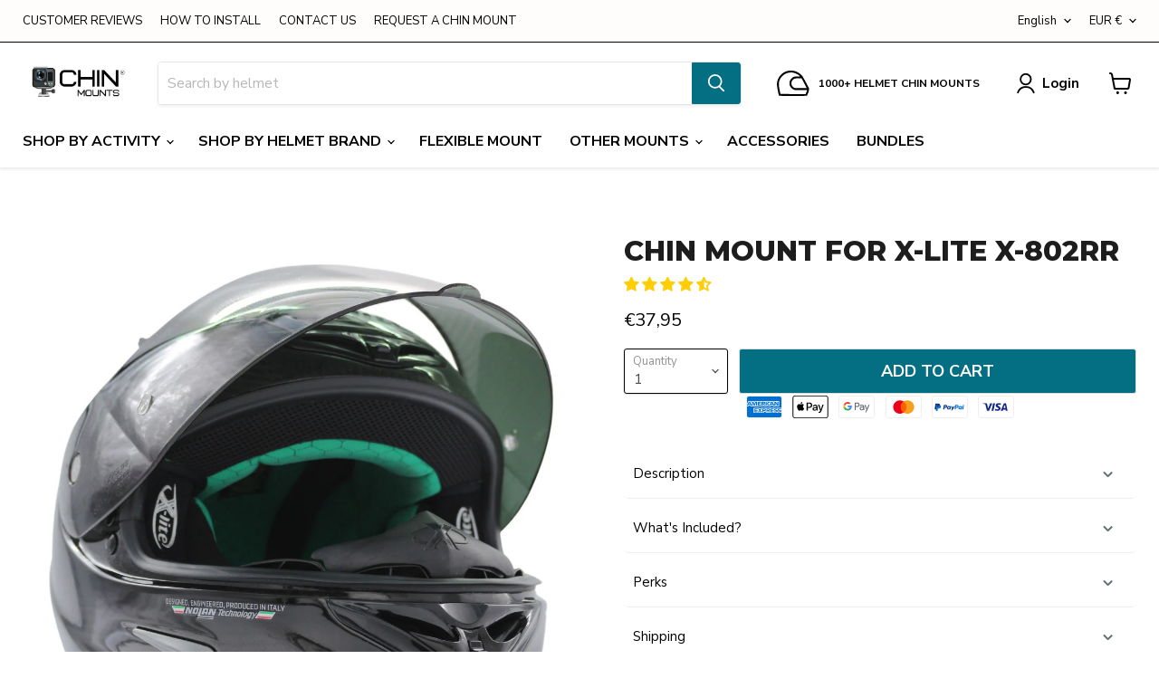

--- FILE ---
content_type: text/javascript; charset=utf-8
request_url: https://chinmounts.com/en-nl/cart.js
body_size: -125
content:
{"token":"hWN7KzPZZIYysoyiSvIbcNMo?key=d2a49d0900977bd09def1cae7034a910","note":"","attributes":{},"original_total_price":0,"total_price":0,"total_discount":0,"total_weight":0.0,"item_count":0,"items":[],"requires_shipping":false,"currency":"EUR","items_subtotal_price":0,"cart_level_discount_applications":[],"discount_codes":[]}

--- FILE ---
content_type: text/javascript; charset=utf-8
request_url: https://chinmounts.com/en-nl/cart/update.js
body_size: 295
content:
{"token":"hWN7KzPZZIYysoyiSvIbcNMo?key=d2a49d0900977bd09def1cae7034a910","note":null,"attributes":{},"original_total_price":0,"total_price":0,"total_discount":0,"total_weight":0.0,"item_count":0,"items":[],"requires_shipping":false,"currency":"EUR","items_subtotal_price":0,"cart_level_discount_applications":[],"discount_codes":[],"items_changelog":{"added":[]}}

--- FILE ---
content_type: application/javascript; charset=utf-8
request_url: https://live.visually-io.com/v/visually-a.esm.js
body_size: 12958
content:
function t(t,n){(null==n||n>t.length)&&(n=t.length);for(var e=0,r=Array(n);e<n;e++)r[e]=t[e];return r}function n(n,e){var r="undefined"!=typeof Symbol&&n[Symbol.iterator]||n["@@iterator"];if(r)return(r=r.call(n)).next.bind(r);if(Array.isArray(n)||(r=function(n,e){if(n){if("string"==typeof n)return t(n,e);var r={}.toString.call(n).slice(8,-1);return"Object"===r&&n.constructor&&(r=n.constructor.name),"Map"===r||"Set"===r?Array.from(n):"Arguments"===r||/^(?:Ui|I)nt(?:8|16|32)(?:Clamped)?Array$/.test(r)?t(n,e):void 0}}(n))||e&&n&&"number"==typeof n.length){r&&(n=r);var i=0;return function(){return i>=n.length?{done:!0}:{done:!1,value:n[i++]}}}throw new TypeError("Invalid attempt to iterate non-iterable instance.\nIn order to be iterable, non-array objects must have a [Symbol.iterator]() method.")}function e(){return e=Object.assign?Object.assign.bind():function(t){for(var n=1;n<arguments.length;n++){var e=arguments[n];for(var r in e)({}).hasOwnProperty.call(e,r)&&(t[r]=e[r])}return t},e.apply(null,arguments)}var r,i,o;!function(t){t.JSCondition="jsCondition",t.JSFunction="jsFunction",t.JSEvent="jsEvent",t.Selector="selector",t.ElementEvent="elementEvent",t.PageLoad="pageLoad",t.Timeout="timeout",t.Inactivity="inactivity",t.ExitIntent="exitIntent",t.Conjunction="conjunction"}(r||(r={})),function(t){t[t.PAUSED=4]="PAUSED"}(i||(i={})),function(t){t[t.LOCAL=0]="LOCAL",t[t.STAGE=1]="STAGE",t[t.PROD=2]="PROD",t[t.TEST=3]="TEST"}(o||(o={}));var a="lmi_preview",c=!1;function u(){return!0===w(function(){return window.vslyDeferResources})}function s(t,n){void 0===n&&(n=20);var e=0;return function(){var r=arguments;clearTimeout(e),e=setTimeout(function(){return t.apply(void 0,[].slice.call(r))},n)}}window.addEventListener("load",function(){setTimeout(function(){c=!0},2e3)});var l="vsly-hide-theme-preview",f=function(){return new Date(1e3*Math.floor(Date.now()/1e3))};function d(t,n,e,r){return void 0===n&&(n=500),void 0===e&&(e=4),new Promise(function(i,o){t()?i(0):0!==e?setTimeout(function(){r&&r()&&o("condition rejected "+w(function(){return t.toString()})),d(t,n,e-1).then(i).catch(o)},n):o("condition rejected "+w(function(){return t.toString()}))})}function m(t){return!Array.isArray(t)||0===t.length}function v(t){return w(function(){return t.toString()},"")}function w(t,n){void 0===n&&(n=void 0);try{return t()}catch(t){return n}}function h(t,n,e){void 0===n&&(n=5),void 0===e&&(e=500),n>=0&&!w(t)&&setTimeout(function(){w(t)||h(t,n-1)},e)}function p(){window.loomi_ctx=window.loomi_ctx||{}}function g(t){window.loomi_ctx.tagIds=window.loomi_ctx.tagIds||new Set;var n=w(function(){return window.loomi.conf&&window.loomi.conf.googleTags||[]},[]);m(n)?t.forEach(function(t){return window.loomi_ctx.tagIds.add(t)}):window.loomi_ctx.tagIds=new Set(n),window.loomi_ctx.gtags=window.loomi_ctx.gtags||[]}function y(t){return t.replace(/[^a-z_A-Z0-9]/gi,"_")}var _,S=function(){return w(function(){return window.Shopify.customerPrivacy.analyticsProcessingAllowed})||w(function(){return window.Shopify.customerPrivacy.userCanBeTracked})||w(function(){return window.visually.analyticsProcessingAllowed})},E={DEBUG:{name:"DEBUG",severity:10},INFO:{name:"INFO",severity:100},WARN:{name:"WARN",severity:1e3},ERROR:{name:"ERROR",severity:1e4},NONE:{name:"NONE",severity:1e4}};function x(){return _||(t=w(function(){return window.location.search.includes("lmi_debug")})?E.WARN:E.NONE,n={minLogLevel:t},Object.values(E).forEach(function(e){var r=e.name,i=e.severity;n[r.toLowerCase()]=function(){var n=[].slice.call(arguments);if(i>=t.severity&&n.length>0&&"NONE"!=t.name){var e,o=n[0],a=n.splice(1),c="[VSLY-"+r+"] "+o;if("DEBUG"===r||"INFO"===r)(e=console).log.apply(e,[c].concat(a));else if("WARN"===r){var u;(u=console).warn.apply(u,[c].concat(a))}else{var s;(s=console).error.apply(s,[c].concat(a))}}}}),_=n);var t,n}function k(){try{return!!w(function(){return w(function(){return new URL(window.location.href).searchParams.get(a)})||sessionStorage.getItem(a)})}catch(t){return x().error("failed getting lmi_preview for preview"),!1}}var I="lmi_type",T="lmi_from",N="lmi_class";function A(t,n){return t.includes(n,t.length-n.length)}function P(t,n,e,r){void 0===e&&(e=2e3),void 0===r&&(r=5);var i=0,o=0,a=!1;return function(){var c,u,s,l=Date.now();l-i<e?(o+=1)>=r&&!a&&(a=!0,void 0===c&&(c="counter"),void 0===u&&(u="sdk"),void 0===s&&(s="inc"),fetch("https://logs.loomi-prod.xyz/af3a0f80-908b-4602-9c31-535a453d2b3a/collect/"+c+"/"+u+"/"+n+"/"+s,{method:"POST",body:JSON.stringify({alias:window.loomi_ctx.storeAlias}),headers:{"Content-Type":"application/json; charset=UTF-8"}})):o=0,i=l,!a&&t().apply(void 0,[].slice.call(arguments))}}var C="lmi_utm_data",b={utm_source:"source",utm_medium:"medium",utm_campaign:"campaign",utm_term:"term",utm_content:"content"},O=function(t,n){void 0===n&&(n=3);for(var e=t,r=0;r<n;r++)try{var i=decodeURIComponent(e);if(i===e)break;e=i}catch(t){break}return e},j=function(t){void 0===t&&(t=window.location.search);var n={utm:{},lmi_params:{}};return w(function(){return new URLSearchParams(t)}).forEach(function(t,e){if(t){var r=b[e],i=O(t);r?n.utm[r]=i:function(t){return w(function(){return[N,T,I].includes(t)})}(e)&&(n.lmi_params[e]=i)}}),n};function L(){var t,n,e,r,i=(t=function(t){if(function(t){return!t||"{}"===JSON.stringify(t)}(t))return null;var n={};return t.campaign&&(n.campaign=t.campaign),t.medium&&(n.medium=t.medium),t.source&&(n.source=t.source),t.term&&(n.term=t.term),t.content&&(n.content=t.content),n}(w(function(){return j().utm})),n=[],null!=(e=localStorage.getItem(C))&&(n=[].concat(JSON.parse(e)).slice(0,20)),t&&(t.ts=f(),n=[t].concat(n)),r=n,localStorage.setItem(C,JSON.stringify(r)),r);return w(function(){return i.filter(function(t){return t.campaign}).reduce(function(t,n){return n.ts>t.ts?n:t},i[0]).campaign})||""}var D="vslyCT",R="vslySUBS",V="vslySID",U="vslyUID",M="loomi-cart-history",J="vsly_session";function q(t){return O((t||"").replace("+"," "))}function G(){var t=function(t,n){void 0===n&&(n=8397271938200529);for(var e,r=3735928559^n,i=1103547991^n,o=0;o<t.length;o++)e=t.charCodeAt(o),r=Math.imul(r^e,2654435761),i=Math.imul(i^e,1597334677);return r=Math.imul(r^r>>>16,2246822507)^Math.imul(i^i>>>13,3266489909),""+(4294967296*(2097151&(i=Math.imul(i^i>>>16,2246822507)^Math.imul(r^r>>>13,3266489909)))+(r>>>0))}(window.loomi_ctx.storeAlias+window.loomi_ctx.userId+f()+L()+K()),n=z();W(n)&&(t=n.payload.sid||t);var e={id:t,utm_campaign:L(),last_interaction:new Date,landing_page:w(function(){return location.href},""),start_at:new Date};return B(e),e}function B(t){var n=JSON.stringify(t);localStorage.setItem(J,n),window.loomi_ctx.session=t}function F(){window.loomi_ctx=window.loomi_ctx||{};var t=window.loomi_ctx.session||w(function(){var t=JSON.parse(localStorage.getItem(J));return t.last_interaction=new Date(t.last_interaction),t.start_at=new Date(t.start_at),t})||G();return function(t){var n=new Date,e=t.last_interaction;return(n.valueOf()-e.valueOf())/6e4>30||q(L())!==q(t.utm_campaign)||t.last_interaction.getDate()!==n.getDate()}(t)&&(t=G()),window.loomi_ctx.session=t,t}function H(){var t=F();t.last_interaction=new Date,B(t)}var Y,z=function(t){return w(function(){return JSON.parse(decodeURIComponent(escape(atob(w(function(){return new URLSearchParams(t||window.location.search)}).get("vsly-redirected-event")))))})},W=function(t){if(!t)return!1;var n=w(function(){return t.ts});return!n||(new Date).valueOf()-n<36e5},K=function(){return Math.random().toString(36).substring(2,15)+Math.random().toString(36).substring(2,15)};function X(t,e){if(!t&&!e)return!0;if(!t&&e)return!1;if(t&&!e)return!1;var r=Object.keys(t).sort(function(t,n){return t.localeCompare(n)}),i=Object.keys(e).sort(function(t,n){return t.localeCompare(n)});if(r.length!==i.length)return!1;for(var o,a=n(r);!(o=a()).done;){var c=o.value,u=t[c],s=e[c],l=$(u)&&$(s);if(l&&!X(u,s)||!l&&u!==s)return!1}return!0}function $(t){return null!=t&&"object"==typeof t}function Q(t){return w(function(){return window.visually.flags[t]},!1)}!function(t){t.SIGNUP="SIGNUP",t.ADD_TO_CART="ADD_TO_CART",t.CHANGE_QTY="CHANGE_QTY",t.REMOVE_FROM_CART="REMOVE_FROM_CART",t.PAGE_LOAD="PAGE_LOAD",t.CLICK="CLICK",t.LOGIN="LOGIN",t.LOGOUT="LOGOUT",t.TIME_SPENT="TIME_SPENT",t.USE_CASE="USE_CASE"}(Y||(Y={}));var Z=new Map,tt=function(){return edgetag("getUserId")};function nt(t){var n=t.trim();return/^[a-zA-Z0-9_\- .:|/]+$/.test(n)||(n=n.replace(/[^a-zA-Z0-9_\- .:|/]/g,"")),n.slice(0,250)}var et,rt,it=[{name:"amplitude",track:function(t,n){d(function(){return!!w(function(){return window.amplitude.track})},100,100).then(function(){window.amplitude.track("Visually",{vslyExpId:t.use_case,vslyExpVarId:t.use_case_variant,vslyExpName:n.gaName,vslyExpVarName:n.gaVariant,vslyVersion:t.version})})}},{name:"clarity",track:function(t,n){d(function(){return!!window.clarity},100,100).then(function(){window.clarity("event","Visually_"+n.gaName+"_"+n.gaVariant+"_"+t.version)})}},{name:"contentsquare",track:function(t,n){window._uxa=window._uxa||[],window._uxa.push(["trackDynamicVariable",{key:nt(n.gaName),value:nt(n.gaVariant)+"("+t.version+")"}])}},{name:"fullstory",track:function(t,n){d(function(){return!!window.FS},100,100).then(function(){window.FS("trackEvent",{name:"Visually",properties:{vslyExpId:t.use_case,vslyExpVarId:t.use_case_variant,vslyExpName:n.gaName,vslyExpVarName:n.gaVariant,vslyVersion:t.version}})})}},{name:"heatmap",track:function(t,n){w(function(){window.dataLayer=window.dataLayer||[],window.dataLayer.push({_heatmap_split_test:{platform:"visually",experimentId:t.use_case,experimentName:n.gaName,variantId:t.use_case_variant,variantName:n.gaVariant}})})}},{name:"hotjar",track:function(t,n){d(function(){return!!window.hj},100,100).then(function(){window.hj("event",nt("vsly_"+n.gaName+"_"+n.gaVariant+"_"+t.version))})}},{name:"segment",track:function(t,n){d(function(){return!!w(function(){return window.analytics.track})},100,100).then(function(){window.analytics.track("Visually",{vslyExpId:t.use_case,vslyExpVarId:t.use_case_variant,vslyExpName:n.gaName,vslyExpVarName:n.gaVariant,vslyVersion:t.version})})}},{name:"shopify",track:function(t,n){d(function(){return!!w(function(){return window.Shopify.analytics.publish})},100,100).then(function(){window.Shopify.analytics.publish("Visually-Experience",{vslyExpId:t.use_case,vslyExpVarId:t.use_case_variant,vslyExpName:n.gaName,vslyExpVarName:n.gaVariant,vslyVersion:t.version})})}},{name:"triplewhale",track:function(t,n){d(function(){return!!w(function(){return window.TriplePixel})},100,100).then(function(){window.TriplePixel("custom","vslyExperience",{vslyExpId:t.use_case,vslyExpVarId:t.use_case_variant,vslyExpName:n.gaName,vslyExpVarName:n.gaVariant,vslyVersion:t.version})})}}],ot=[],at=function(t,n){if(void 0===n&&(n=0),0!==ot.length){var e=ot;ot=[];var r=dt(e),i=ft(e);t({bulk:i,shared:r},!0).catch(function(){var r=e.concat(ot);r.length<100&&(ot=r,n<2&&setTimeout(function(){return at(t,n+1)},500*Math.pow(2,n)))})}},ct=s(at,100),ut=!1;function st(){ut||(ut=!0,function(t,n){void 0===t&&(t=function(){return window}),void 0===n&&(n=!1);try{var e=function(){return Promise.resolve()},r=n&&u()?Promise.resolve(d(function(){return c},1e3,10)).then(function(){}):Promise.resolve(d(function(){return void 0!==w(function(){return t().addEventListener})},10,1e3)).then(function(){});return Promise.resolve(r&&r.then?r.then(e):e())}catch(t){return Promise.reject(t)}}().then(function(){window.addEventListener("visibilitychange",function(){"hidden"===document.visibilityState&&rt&&ot.length>0&&at(rt)})}))}var lt,ft=function(t){return t.map(function(t){var n=JSON.parse(JSON.stringify(t));return delete n.user,delete n.event_id,delete n.user_agent,delete n.utc_time,delete n.local_tz_offset,delete n.doc_host,delete n.ids_ga,delete n.alias,delete n.userCanBeTracked,delete n.userDataCanBeSold,delete n.edgetag,delete n.api_key,delete n.src,n})},dt=function(t){var n=w(function(){return String(t[0].user.anonymous_id)},""),e=w(function(){return String(t[0].user_agent)},""),r=w(function(){return String(t[0].event_id)},""),i=w(function(){return String(t[0].utc_time)},""),o=w(function(){return Number(t[0].local_tz_offset)||0}),a=w(function(){return String(t[0].doc_host)},""),c=w(function(){return String(t[0].ids_ga)},""),u=w(function(){return String(t[0].alias)},""),s=w(function(){return Boolean(t[0].userCanBeTracked)},!0),l=w(function(){return Boolean(t[0].userDataCanBeSold)},!0),f=w(function(){return String(t[0].edgetag)},""),d=w(function(){return String(t[0].api_key)},""),m=w(function(){return String(t[0].src)},"");return Object.entries({anonymous_id:n,event_id:r,user_agent:e,utc_time:i,local_tz_offset:o,doc_host:a,ids_ga:c,alias:u,userCanBeTracked:s,userDataCanBeSold:l,edgetag:f,api_key:d,src:m}).reduce(function(t,n){var e=n[1];if(e){if("undefined"===e)return t;t[n[0]]=e}return t},{})},mt=/*#__PURE__*/function(){function t(){this.trackingHost="",this.apiKey="",this.runningUseCases=new Set,this.getAnalyticsCtx=function(){return{}}}var n=t.prototype;return n.makeEvent=function(t,n,r){var i,o=this.getCtx(),a=(i="vsly_edgetag",h(function(){return tt()&&localStorage.setItem(i,tt()),!0}),w(tt)||localStorage.getItem(i));a&&(o.edgetag=a);var c=e({api_key:this.apiKey,src:n,event_type:t},r);return o=function(t,n){try{Object.keys(t).forEach(function(t){if(w(function(){return t.includes("_")})&&t.toUpperCase()===t){var e=w(function(){return t.split("_").map(function(t){return t.toLowerCase()})},[""]);switch(e.length){case 1:w(function(){return n[e[0]]})&&delete n[e[0]];break;case 2:w(function(){return n[e[0]][e[1]]})&&delete n[e[0]][e[1]];break;case 3:w(function(){return n[e[0]][e[1]][e[2]]})&&delete n[e[0]][e[1]][e[2]];break;case 4:w(function(){return n[e[0]][e[1]][e[2]][e[3]]})&&delete n[e[0]][e[1]][e[2]][e[3]]}}})}catch(e){x().error("vsly 666:"+v(n)+":"+v(t))}return n}(r,o),e({},o,c)},n.sendJson=function(t,n){void 0===n&&(n=!1);var e=this.trackingHost+"/api/s?token="+this.apiKey;n&&(e+="&bulk=1");try{var r=JSON.stringify(t),i=function(){return fetch(e,{method:"POST",body:r,headers:{"Content-Type":"text/plain"}})};if(r.length>65536)return i();if(!navigator.sendBeacon(e,new Blob([r],{type:"text/plain"})))return i()}catch(t){return Promise.reject(t)}return Promise.resolve()},n.getCtx=function(){var t,n,r=this,i=w(function(){return window.loomi_ctx.audiences}),o=new Date;return e({event_id:"",user:{anonymous_id:window.loomi_ctx.userId},user_agent:navigator.userAgent,utc_time:(t=o.toISOString(),n=t.split(".")[1],n?n.length>=7?t:t.slice(0,-1)+"0".repeat(7-n.length)+"Z":t),local_tz_offset:o.getTimezoneOffset(),url:window.location.href,doc_path:document.location.pathname,doc_host:document.location.hostname,doc_search:window.location.search,ids_ga:w(function(){return document.cookie.split(";").map(function(t){return t.split("=")}).find(function(t){return"_ga"==t[0].trim()})[1]},""),alias:window.loomi_ctx.storeAlias},i?{audiences:i.join("|")}:{},{sid:w(function(){return window.loomi_ctx.session.id}),sid_start:w(function(){return window.loomi_ctx.session.start_at.toISOString()})},w(function(){return r.getAnalyticsCtx()},{}),j())},n.track=function(t,n,e){try{var r=this;return Promise.resolve(d(function(){return!!w(function(){return!!window.loomi_ctx.storeAlias&&window.loomi_ctx.session.id})},200)).then(function(){return Promise.resolve(r.skipTracking()).then(function(i){if(i)return Promise.resolve();t===Y.USE_CASE&&(function(t){Q("kill-ga")||t.isAudience||(Q("ga-use-store-data-layer")?function(t){try{var n=y(t.gaName),e=y(t.gaVariant),r="DL-"+n+"-"+e;return Z.has(r)||(Z.set(r,!0),d(function(){return!!window.dataLayer},100,10).then(function(){window.dataLayer.push({event:"VISUALLY",EXPERIENCE:n,VARIANT:e,non_interaction:!0})})),Promise.resolve()}catch(t){return Promise.reject(t)}}(t).catch():function(t){try{return p(),g(function(){for(var t=document.getElementsByTagName("script"),n=[],e=0;e<t.length;e++)try{var r=t[e];r.src.includes("www.googletagmanager.com/gtag/js")&&n.push(new URL(r.src).searchParams.get("id"))}catch(t){}return n}()),window.loomi_ctx.gtags=[].concat(window.loomi_ctx.gtags,[function(n){var e=y(t.gaName),r=y(t.gaVariant),i=""+n+e+r;if(!Z.get(i)){var o=w(function(){return window.gtag});!o&&window.dataLayer&&(o=function(){window.dataLayer.push(arguments)}),Z.set(i,!0),new Promise(function(t){Q("ga4_page_load")?d(function(){try{return window.dataLayer.find(function(t){return"event"===t[0]&&"page_view"===t[1]})}catch(t){return!1}},500,1e3).then(function(){return t(2)}):t(1)}).then(function(t,n,e,r){return function(){w(function(){t("event","VISUALLY",{EXPERIENCE:n,VARIANT:e,non_interaction:!0,send_to:r})})}}(o,e,r,n))}}]),w(function(){return"ANDIE_SWIM_1"===window.loomi_ctx.storeAlias})&&window.loomi_ctx.tagIds.add("G-D5DRR8JQ64"),window.loomi_ctx.tagIds.forEach(function(t){window.loomi_ctx.gtags.forEach(function(n){return n(t)})}),Promise.resolve()}catch(t){return Promise.reject(t)}}(t).catch())}(e),function(t,n){try{if(Q("kill-int-track")||n.isAudience)return;et||(et=it.filter(function(t){return!!w(function(){return window.visually.enabledIntegrations.find(function(n){return n===t.name})})})),et.forEach(function(e){e.track(t,n)})}catch(t){}}(n,e));var o=function(){return r.sendJson(r.makeEvent(t,"jitsu",n||{}))};return w(H),e&&e.isRedirect?(n.clickId="redirect",o()):e&&e.immediate?o():Q("micro-batching")?void function(t,n){try{return rt=n,t&&ot.push(t),ct(n),Promise.resolve()}catch(t){return Promise.reject(t)}}(r.makeEvent(t,"jitsu",n||{}),r.sendJson.bind(r)):o()})})}catch(t){return Promise.reject(t)}},n.skipTracking=function(){try{var t,n=function(n){if(t)return n;var i=w(function(){return window.location.hostname},"");if("FOO"!==r&&("test"===e.apiKey||k()||"localhost"===i||"127.0.0.1"===i||i.endsWith("netlify.app")||""!=location.port))return!0;if("UNDEROUTFIT"===r){var o=w(function(){return window.location.pathname.endsWith("the-comfort-shaping-bra-rp")}),a=w(function(){return"rp"===new URL(window.location.href).searchParams.get("utm_source")});return o||a}return!1},e=this,r=window.loomi_ctx.storeAlias,i=function(){if(Q("do-not-track")||Q("block-do-not-track"))return Promise.resolve(d(function(){return!!w(S)})).then(function(){var n=!S()();return t=1,n})}();return Promise.resolve(i&&i.then?i.then(n):n(i))}catch(t){return Promise.reject(t)}},n.init=function(t){st(),this.getAnalyticsCtx=t.analyticsContext,t.key&&(this.apiKey=t.key,this.trackingHost=function(t){for(;A(t,"/");)t=t.substr(0,t.length-1);return 0===t.indexOf("https://")||0===t.indexOf("http://")?t:"//"+t}(t.tracking_host||""))},n.register=function(t,n,e,r){this.runningUseCases.add({name:t,variant:n,gaName:r,gaVariant:e})},n.getRunningUseCases=function(){return JSON.stringify(Array.from(this.runningUseCases))},n.setAnalyticsContext=function(t){this.getAnalyticsCtx=t},t}();function vt(t){var n={trackingHost:"https://live.visually-io.com"};return t===o.TEST&&(n.trackingHost="http://localhost:8088"),t===o.STAGE&&(n.trackingHost="https://sdk.loomi-stg.xyz"),n}!function(t){t.CART_CHANGE="CART_CHANGE",t.LOYALTY_CHANGE="LOYALTY_CHANGE"}(lt||(lt={}));var wt=s(function(t,n){var e=function(t,n){var e=new Event("targeting-changed");return e.key=t,e.value=n,e}(t,n);document.dispatchEvent(e),console.debug("Targeting has changed:",e)},80);function ht(t,n){wt(t,n)}function pt(){var t;(window.location.search.includes("lmi_debug")||w(function(){return window.vsly_fbs}))&&(t=console).error.apply(t,["loomi-editor"].concat([].slice.call(arguments)))}var gt=function(){return window.loomi_ctx.session.id},yt=function(){return w(function(){return window.loomi.conf.experiments.filter(function(t){return w(function(){return t.elementTracking.length>0})}).flatMap(function(t){return t.elementTracking.map(function(n){return e({},n,{steps:n.steps||[],useCase:t.name,variant:t.variant,version:t.version,clientTargetingFormula:t.clientTargetingFormula})})})})||[]},_t=function(t){return{event:t,selectors:t.steps.flatMap(function(t){return t.selectors})}},St=function(t){return t.ordinal+"-"+t.version+"-"+t.useCase+"-"+t.variant},Et=function(){var t=gt();t&&w(function(){return localStorage.setItem("vsly-last-atc-sid",t)})};function xt(){return d(function(){return w(function(){return!!window.loomi.jitsu})},100,100)}function kt(){if(w(function(){return void 0===window.loomi_ctx.cart})){var t=localStorage.getItem(At);if(t)try{window.loomi_ctx=e({},window.loomi_ctx||{},{cart:JSON.parse(t)})}catch(n){x().error("failed parsing cart",t)}}return w(function(){return window.loomi_ctx.cart})}var It=function(t,n,e,r,i,o){if(Lt(t)){var a=w(function(){return n.toUpperCase()});"POST"===a?Gt(e)?(xt().then(function(){return window.loomi.jitsu.track(Y.ADD_TO_CART,Ut(r))}),Ot(i,e,!e.includes("update")),Et()):function(t){return t.match(/^\/cart\/change.*/)||t.match(/^\/cart\/update.*/)&&!t.includes("vsly=t")||t.match(/cart\/(change|update)\.(js|json)$/)}(e)&&(function(t){var n=function(n){return xt().then(function(){return window.loomi.jitsu.track(n,t)})};if(!w(function(){return!t.qty})&&!w(function(){return!t.variantId})){var e=w(function(){return kt().items.find(function(n){return n.id==t.variantId||n.variant_id==t.variantId}).quantity});if(e){var r=parseInt(t.qty);0!==r&&r!==e&&r>e&&(n(Y.ADD_TO_CART),Et())}else n(Y.CHANGE_QTY)}}(Ut(r)),Ot(i,e)):"GET"!==a&&a||function(t){return t.match(/^\/cart\.json.*|^\/cart\.js.*|^\/cart.*/)||t.match(/cart\.(js|json)$/)}(e)&&i&&Dt(i)&&bt(i)}},Tt=s(function(){return document.body.dispatchEvent(new CustomEvent("pdpresp"))},500),Nt=function(t,n,e){var r="/products/",i=["/collections/",r];Lt(t)&&(e||"").includes(r)&&w(function(){return!!i.find(function(t){return window.location.pathname.includes(t)})})&&!Q("kill-pdp-intercept")&&Tt()},At="loomi-cart",Pt=function(t){(function(t,n){var e=w(function(){var t=n.attributes,e=w(function(){return window.loomi_ctx.userId}),r=w(function(){return window.loomi_ctx.session.id},"");return!(!e||!r||t[D]&&t[U]===e&&t[V]===r)},!1);try{return void 0!==n&&(!X(t,n)||e)}catch(t){return!0}})(kt(),t)&&(!0===w(function(){return window.visually.flags["sdk-enable-cart-enrichment"]},!1)?function(t){try{var n=function(){return Promise.resolve(t)};if(w(function(){return t.items.length<=0}))return Promise.resolve(t);var e=function(n,e){try{var r=(i=w(function(){return Array.from(t.items.map(function(t){return t.handle}))},[]).map(function(t){return{name:t,oneOf:{productInfo:{handle:t,includeCollections:!0,includeTags:!0}}}}),Promise.resolve(window.loomi_api.allocatorQuery({queries:i})).then(function(n){t.items=t.items.map(function(t){return t.tags=w(function(){return n.results[t.handle].tags},[]),t.collections=w(function(){return n.results[t.handle].collections},[]),t})}))}catch(t){return e(t)}var i;return r&&r.then?r.then(void 0,e):r}(0,function(n){pt("failed to enrich cart with error",n,t)});return Promise.resolve(e&&e.then?e.then(n):n())}catch(t){return Promise.reject(t)}}(t).then(function(t){jt(t),ht(lt.CART_CHANGE,w(function(){return window.loomi_ctx.cart}))}):(jt(t),ht(lt.CART_CHANGE,w(function(){return window.loomi_ctx.cart}))))},Ct=s(Pt,400),bt=function(t){!0===w(function(){return window.visually.flags["sdk-enable-cart-change-debounce"]},!1)?Ct(t):Pt(t)};function Ot(t,n,e){void 0===e&&(e=!0);var r=!Q("disable-update-cart-refresh")||e;Dt(t)&&r&&bt(t),w(function(){return!n.includes("vsly=t")})&&qt()}function jt(t){(function(t){try{var n=function(t){return w(function(){return t.items.map(function(t){var n=t.quantity;return{price:t.price,variant_id:""+t.variant_id,product_id:""+t.product_id,sid:w(gt),quantity:n,timestamp:Ft()}})},[])}(t);r=function(t){var n=kt(),r=JSON.parse(localStorage.getItem(M)||"[]"),i=w(function(){return r.map(function(t){return""+t.variant_id})});return w(function(){return t.forEach(function(t){var o=i.indexOf(""+t.variant_id);o<0?r=[t].concat(r):function(t,n){return w(function(){return t.items.find(function(t){return""+t.variant_id==""+n.variant_id}).quantity<n.quantity})}(n,t)&&(r[o]=e({},t,{timestamp:Ft()}),r=r.sort(function(t,n){return Bt(n)-Bt(t)}))})}),r}(n),localStorage.setItem(M,JSON.stringify(r.slice(0,25)))}catch(t){x().error("handleCartItemsHistory",t)}var r})(t),localStorage.setItem(At,JSON.stringify(t)),window.loomi_ctx=e({},window.loomi_ctx||{},{cart:t})}function Lt(t){var n=".myshopify.com";return window.location.hostname==w(function(){return t.split(":")[0]})||w(function(){return t.endsWith(n)})||t===w(function(){return window.loomi_ctx.storeAlias.toLowerCase().replace("_","-")+n})}function Dt(t){return w(function(){return void 0!==t.items})&&w(function(){return void 0!==t.total_price})&&w(function(){return void 0!==t.token})}function Rt(t){return w(function(){return decodeURIComponent(t).split("&").find(function(t){return"id"===t.split("=")[0]}).split("=")[1].split(":")[0]})||w(function(){return Mt(t).id})||w(function(){return t.get("id")})}function Vt(t){return isNaN(Number(t))}function Ut(t){var n={},e=function(t){return w(function(){return decodeURIComponent(t).split("&").find(function(t){return"quantity"===t.split("=")[0]}).split("=")[1]})||w(function(){return Mt(t).quantity.toString()})}(t),r=Rt(t);return r&&!Vt(r)||(r="0"),Vt(e)||(n.qty=e),Vt(r)||(n.variantId=r),n}function Mt(t){try{return w(function(){return JSON.parse(t).items[0]})}catch(t){return}}var Jt=s(function(){return fetch("/cart.json?vsly=t")},500);function qt(){w(function(){return"static"!==window.vslyIntegrationType})||Q("no-cart-refresh")||Jt()}function Gt(t){return t.match(/^\/cart\/add.*/)||t.match(/cart\/add\.(js|json)$/)}function Bt(t){return new Date(t.timestamp).valueOf()}function Ft(){return f().toISOString()}function Ht(){var t=window.ShopifyAnalytics;if(!t)return{};try{var n=function(t){return w(function(){return t.meta.product})}(t),e=function(t,n){var e=w(function(){return t.meta.selectedVariantId},"0");return zt(e)&&function(t,n){return w(function(){return t.variants.find(function(t){return t.id==n})})}(n,e)||(e=function(){try{return new URL("http://"+window.location.pathname+window.location.search).searchParams.get("variant")}catch(t){return x().info("vsly-e: 444"),""}}()),zt(e)||(e=w(function(){return n.variants[0].id})),function(t){var n=Number(t),e=isNaN(n)?Number((""+t).replace(/[^\d.]+/g,""))||void 0:n;if(void 0!==e)return""+e}(e)}(t,n),r={cartId:Yt(t)};return function(t){return w(function(){return!!t.meta.page.pageType})}(t)&&(r.page={pageType:Wt(t)}),w(function(){return!!n.id})&&(r.product={id:w(function(){return n.id.toString()})}),e&&(r.variant={id:e}),r.themeId=w(function(){return""+window.Shopify.theme.id}),void 0!==window.__st&&window.__st.cid&&(r.clientId=(h(function(){var t=new Function(document.querySelector('script[id="__st"]').textContent+";return __st.cid.toString()")();return t&&window.localStorage.setItem("vsly__st",t),!0}),w(function(){return window.__st.cid.toString()})||window.localStorage.getItem("vsly__st"))),r}catch(t){return x().error("vsly-e 555",t),{}}}function Yt(t){var n=w(function(){return t.lib.config.initialDocumentCookie}),e=/cart=(.*?);/.exec(n);return w(function(){return function(t){if("string"!=typeof t)return t;var n=t.indexOf('\\"');return-1===n?t:t.slice(0,n)}(e[1])})}function zt(t){return("string"==typeof t||"number"==typeof t)&&""!==t&&0!==t}function Wt(t){return w(function(){return t.meta.page.pageType.toString()})}var Kt=!1;function Xt(t){try{var n=new URL(t);if(Qt(n.hostname)){if(!m(w(function(){return window.loomi.conf&&window.loomi.conf.googleTags||[]},[])))return;var e=n.searchParams.get("tid");e&&(p(),g([]),window.loomi_ctx.tagIds.add(e),window.loomi_ctx.gtags&&window.loomi_ctx.gtags.map(function(t){return t(e)}))}}catch(t){}}function $t(t,n,e,r,i,o){"POST"===n&&Qt(t)&&(e.startsWith("/")&&(e="https://"+t+e),Xt(e))}function Qt(t){return t.includes("analytics.google.com")||t.includes("google-analytics.com")}function Zt(t){try{var n=t&&"function"==typeof w(function(){return t.indexOf})&&0==t.indexOf("/")?window.location.origin+t:t,e=n.match(/^https?\:\/\/([^\/?#]+)(?:[\/?#]|$)/i),r=e&&e[1]||"";return{domain:r,path:n.replace("https://","").replace(r,"").replace("http://","")}}catch(t){return{domain:"",path:""}}}function tn(t,n,e){try{if(Lt(t)&&Gt(n)){var r=Rt(e);r&&r!=w(function(){return window.loomi_ctx.last_vid_atc.vid})&&(document.dispatchEvent(new Event("VSLY_PRE_ATC")),window.loomi_ctx.last_vid_atc={vid:""+r,ts:+new Date})}}catch(t){}}var nn=[],en="loomi_session_products";function rn(t){localStorage.setItem(en,JSON.stringify(t)),window.loomi_ctx=e({},window.loomi_ctx||{},{sessionProducts:t})}var on=HTMLFormElement.prototype.submit,an=(new Date).getTime(),cn=!1,un=function(){return cn?Promise.resolve():(console.log("vsly-loyalty","Tracking signup"),cn=!0,function(){try{return Promise.resolve(d(function(){return!!w(function(){return window.loomi.jitsu})},u()?1e3:500,120)).then(function(){return w(function(){return window.loomi.jitsu})})}catch(t){return Promise.reject(t)}}().then(function(){return window.loomi.jitsu.track(Y.SIGNUP,{PAGE_LOAD_ID:"i"+an})}))};function sn(t,n,e,r,i,o){"POST"===n&&(Lt(t)?function(t){return t.endsWith("/account")}(e)&&un():function(t){var n=w(function(){return new URL(t)});return!!n&&n.pathname.endsWith("api/public/v1/point_redemptions")}(e)&&document.dispatchEvent(new CustomEvent("vsly:loyalty-changed")))}HTMLFormElement.prototype.submit=function(){var t=this;try{var n=this.getAttribute("action"),e=this.getAttribute("method");"/account"===n&&"post"===e?un().then(function(){on.call(t)}):on.call(this)}catch(t){on.call(this)}};var ln=function(t,n,e,r){try{var i=function(i,o){try{var a=function(){var i=new URLSearchParams;i.append("attributes["+D+"]",t),i.append("attributes["+R+"]",""+n),e&&i.append("attributes["+U+"]",""+e),r&&i.append("attributes["+V+"]",""+r);var o=i.toString();return Promise.resolve(fetch("/cart/update.js?vsly=t",{credentials:"include",headers:{"Content-Type":"application/x-www-form-urlencoded; charset=UTF-8"},body:o,method:"POST",mode:"cors"})).then(function(){})}()}catch(t){return o(t)}return a&&a.then?a.then(void 0,o):a}(0,function(t){pt("vsly cart attr update err",t)});return Promise.resolve(i&&i.then?i.then(function(){}):void 0)}catch(t){return Promise.reject(t)}},fn=P(function(){return window.visually.updateCartAttributes},"cart_attr_loop");function dn(t){if(!w(function(){return window.visually.flags["kill-cart-attr"]})&&t&&!(w(function(){return t.token.length},0)<=5)){var n=function(t){var n=w(function(){return window.loomi_ctx.session.id}),e=w(function(){return window.loomi_ctx.userId}),r=D+"_"+t.token,i=function(t){return w(function(){return t.items.map(function(t){return w(function(){return t.selling_plan_allocation.selling_plan.name.toLowerCase()})}).filter(function(t){return!!t})},[])}(t).length;return{sid:n,uid:e,vslyCartToken:r,cartSubscriptions:i}}(t),e=n.sid,r=n.uid,i=n.vslyCartToken,o=n.cartSubscriptions,a=w(function(){return t.attributes[D]||""},""),c=w(function(){return t.attributes[R]||0},0),u=w(function(){return t.attributes[V]||""},""),s=r!==w(function(){return t.attributes[U]||""},"")&&!!r,l=e!==u&&!!e;(""+o!=""+c||a!=i&&i||s||l)&&(t.attributes=t.attributes||{},t.attributes[D]=i,t.attributes[R]=""+o,s&&(t.attributes[U]=""+r),l&&(t.attributes[V]=""+e),jt(t),vn(i,o,r,e))}}s(function(t,n){fn(t,n)},1e3);var mn,vn=s(P(function(){return ln},"cart_attr_loop"),1e3),wn=s(P(function(){return pn},"click_loop"),500),hn=P(function(){return gn},"custom_loop",5e3,10),pn=function(t,n){if(![t._USE_CASE,t._USE_CASE_VARIANT,n].every(yn)||!Number.isInteger(t._USE_CASE_VERSION))throw new Error("invalid args");window.loomi.jitsu.track(Y.CLICK,{use_case:t._USE_CASE,use_case_variant:t._USE_CASE_VARIANT,version:t._USE_CASE_VERSION,clickId:n})},gn=function(t){if(!Number.isInteger(t)||t<1||t>3)throw new Error("invalid event");window.loomi.jitsu.track("CUSTOM_EVENT",{clickid:"custom_"+t})},yn=function(t){return"string"==typeof t&&t.length<40},_n="VSLY_STEPS_COMPLETED",Sn=function(){return mn||(mn=w(function(){return JSON.parse(sessionStorage.getItem(_n))})||[]),mn=En(mn)},En=function(t){return t.filter(function(t){return new Date(t.ts)>new Date((new Date).getTime()-72e5)||t.sid===gt()}).slice(0,700)},xn=new Map,kn=function(t){if(!In(t)&&!Q("kill-custom-events")){var n=St(t),e=xn.get(n),r=(new Date).valueOf();if(!(e&&r-e<1e3)){xn.set(n,r),xn.forEach(function(t,n){r-t>1e3&&xn.delete(n)});var i=Pn();i[n]=t,Cn(i),window.loomi.jitsu.track("CUSTOM_EXP_EVENT",{clickid:"event_"+t.ordinal,use_case:t.useCase,use_case_variant:t.variant,version:t.version}).then(function(){console.debug("vsly custom event: ",n),setTimeout(function(){var t=Pn();delete t[n],Cn(t)},1e3)})}}},In=function(t){return!Number.isInteger(t.ordinal)||!Number.isInteger(t.version)||!t.useCase||!t.variant||t.ordinal>12||t.ordinal<0},Tn=function(){var t=Pn();Object.values(t).map(kn),yt().filter(function(t){return t.code}).forEach(Nn)},Nn=function(t){var n,e;(n=window).loomi||(n.loomi={});var r=(e=window.loomi).exp_events||(e.exp_events=new Set),i=St(t);r.has(i)||(w(function(){return new Function(t.code)()}),r.add(i))},An="VSLY_REPORT_EVENTS",Pn=function(){return JSON.parse(sessionStorage.getItem(An)||"{}")},Cn=function(t){sessionStorage.setItem(An,JSON.stringify(t))},bn=function(t,n){t.isTrusted&&On(t).forEach(function(t){return yt().map(_t).forEach(function(e){var r=e.event;e.selectors.filter(function(n){return t.matches(n)}).forEach(function(t){(function(t){try{return Promise.resolve(d(function(){return"function"==typeof window.loomi_ctx.shouldApply},100,100)).then(function(){return window.loomi_ctx.shouldApply(t)})}catch(t){return Promise.reject(t)}})(r.clientTargetingFormula).then(function(e){e&&(function(t,n){void 0===n&&(n="click");var e=gt(),r=Sn(),i=r.findIndex(function(e){return e.selector===t&&n===e.action});i>=0?(r[i].ts=new Date,r[i].sid=e):r.push({selector:t,action:n,sid:e,ts:new Date}),function(t){sessionStorage.setItem(_n,JSON.stringify(t))}(r)}(t,n),function(t){var n=Sn(),e=t.steps.map(function(t){var e=w(function(){return n.find(function(n){return t.selectors.includes(n.selector)&&n.action===function(t){return"action"===t.action?"click":t.action}(t)}).ts});return e&&(e=new Date(e)),e}).filter(function(t){return t})||[];return e.length===t.steps.length&&e.every(function(t,n){return!n||t>e[n-1]})}(r)&&kn(r))})})})})},On=function(t,e){if(void 0===e&&(e=w(function(){return Array.from(new Set(yt().filter(function(t){return!!t.steps}).flatMap(function(t){return t.steps.flatMap(function(t){return t.selectors})})))})||[]),0===e.length)return[];for(var r,i=t.composedPath()||[],o=[],a=e.join(","),c=n(i);!(r=c()).done;){var u=r.value;u instanceof Element&&u.matches(a)&&o.push(u)}return o},jn=Symbol("vslyClickAttached"),Ln=Symbol("vslyMouseOverAttached"),Dn=function(t){bn(t,"click")},Rn=function(t){bn(t,"hover")};window.vslyIntegrationType="static";var Vn={initialize:function(t,n,r){try{return void 0===r&&(r=o.PROD),Promise.resolve(function(i,a){try{var c=(function(){try{fetch("https://cdn.shopify.com/s/javascripts/currencies.js").then(function(t){return t.text()}).then(function(t){return new Function(t+";return Currency")()}).then(function(t){window.loomi_ctx=e({},w(function(){return window.loomi_ctx})||{},{Currency:t})}).catch(function(t){return console.error("fail currencies js",t)})}catch(t){}}(),function(t,n,e){p(),window.loomi_ctx.env=window.loomi_ctx.env||t,window.loomi_ctx.storeAlias=window.loomi_ctx.storeAlias||n,e&&(window.loomi_ctx.jitsuKey=window.loomi_ctx.jitsuKey||e)}(r,n,t),function(){try{var t=arguments;return Q("kill-proxy")||(function(){if(!Q("kill-beacon-intercept")&&!Kt){var t=navigator.sendBeacon;navigator.sendBeacon=function(n,e){return Xt(n),t.call(this,n,e)},Kt=!0}}(),[].slice.call(t).forEach(function(t){(function(t){try{return Promise.resolve(d(function(){return!!window.XMLHttpRequest})).then(function(){if(window.XMLHttpRequest){var n=window.XMLHttpRequest.prototype.send;window.XMLHttpRequest.prototype.send=function(){return this.reqBody=arguments[0],tn(this.reqDomain,this.reqPath,this.reqBody),n.apply(this,arguments)};var e=XMLHttpRequest.prototype.open;window.XMLHttpRequest.prototype.open=function(){var n=arguments,r=this,i=Zt(arguments[1]),o=i.domain,a=i.path;this.reqDomain=o,this.reqPath=a,e.apply(this,arguments);try{var c=w(function(){return n[0]}),u=w(function(){return n[1]});this.requestDetails={method:c,url:u,domain:o,path:a},w(function(){return r.addEventListener("load",function(){var n=this,e=this.requestDetails,r=e.method,i=e.domain,o=e.path,a=w(function(){return JSON.parse(n.responseText)},{});t(i,r||"GET",o,this.reqBody,a,"xhr")})})}catch(t){}}}})}catch(t){return Promise.reject(t)}})(t).catch(),function(t){try{return Promise.resolve(d(function(){return!!window.fetch})).then(function(){if(window.fetch){var n=window.fetch;window.fetch=function(){var e=arguments,r=arguments[0],i=w(function(){return e[1]})||{},o=Zt(r),a=o.domain,c=o.path,u=w(function(){return i.body}),s=w(function(){return JSON.parse(u)},u);return tn(a,c,s),n.call(this,r,i).then(function(n){try{if("string"!=typeof r)return n;n.clone().text().then(function(n){var e=w(function(){return JSON.parse(n)},n);t(a,w(function(){return i.method},"GET"),c,s,e,"fetch")}).catch()}catch(t){}return n})}}})}catch(t){return Promise.reject(t)}}(t).catch()})),Promise.resolve()}catch(t){return Promise.reject(t)}}(It,sn,Nt,$t).then(),Promise.resolve(function(){try{return Promise.resolve(d(function(){return!!w(function(){return!!window.loomi_ctx.userId})},500,101)).then(function(){})}catch(t){return Promise.reject(t)}}()).then(function(){function n(){var n=Ht(),i=function(t,n){return function(t,n){return r={key:t,tracking_host:vt(n).trackingHost,analyticsContext:function(){return e({},Ht(),{userCanBeTracked:w(function(){return window.Shopify.customerPrivacy.analyticsProcessingAllowed()},!1),userDataCanBeSold:w(function(){return window.Shopify.customerPrivacy.userCanBeTracked()},!1)})}},(i=new mt).init(r),st(),i;var r,i}(t,n)}(t,r);return function(t){w(F),window.loomi=e({},window.loomi||{},{jitsu:t,reportAnalyticsErr:function(){},reportSdkErr:function(){}})}(i),k()&&function(){w(function(){try{return Promise.resolve(d(function(){return!!document&&!!document.head},10,2e3)).then(function(){var t=document.head||document.getElementsByTagName("head")[0];if(!t.querySelector("#"+l)){var n=document.createElement("style");n.id=l,n.appendChild(document.createTextNode("#preview-bar-iframe,#PBarNextFrameWrapper,#PBarNextFrame { display: none !important;}")),t.appendChild(n)}})}catch(t){return Promise.reject(t)}});var t=document.createElement("script");t.type="text/javascript";var n,e=(void 0===n&&(n=window.loomi_ctx.env),n===o.STAGE?"sdk.loomi-stg.xyz":"live.visually-io.com");t.src="https://"+e+"/preview-widget.js";var r=document.getElementsByTagName("script")[0];w(function(){return r.parentNode.insertBefore(t,r)})}(),function(t){nn.forEach(clearTimeout),nn=[],[{s:11,e:30},{s:31,e:60},{s:61,e:180},{s:181,e:600},{s:601,e:1800},{s:1800,e:1e4}].forEach(function(n){nn.push(setTimeout(function(){return t.track(Y.TIME_SPENT,n)},1e3*n.s))})}(i),function(t){var n=w(function(){return t.product}),e=w(function(){return t.variant});if(e||n){var r=localStorage.getItem(en),i=function(t,n){return{productId:parseInt(w(function(){return t.id})||"0"),variantId:parseInt(w(function(){return n.id})||"0"),ts:f(),handle:w(function(){return window.location.pathname.split("products/")[1]})||""}}(n,e);if(r){var o=JSON.parse(r);(o=o.filter(function(t){return!((n=t).variantId==(e=i).variantId&&n.productId==e.productId);var n,e})).push(i),o.length>20&&o.shift(),rn(o)}else rn([i])}}(n),location.pathname.includes("/account/")&&d(function(){return!!document.querySelector('form[action="/account"][method="post"]')},1e3,10).then(function(){var t=document.querySelector('form[action="/account"][method="post"]');console.debug("vsly-loyalty","Capturing account form submit",t),t&&t.addEventListener("submit",function(n){try{var e=function(){t.submit()},r=function(t,e){try{var r=(n.preventDefault(),Promise.resolve(un()).then(function(){}))}catch(t){return e(t)}return r&&r.then?r.then(void 0,e):r}(0,function(t){console.error("vsly-loyalty","Error tracking signup",t)});return Promise.resolve(r&&r.then?r.then(e):e())}catch(t){return Promise.reject(t)}})}).catch(function(){}),Promise.resolve(i.track(Y.PAGE_LOAD)).then(function(){var t,n;!function(t,n){try{var e=z(n);if(W(e)){w(function(){return delete e.payload.now});var r=w(function(){return window.loomi_ctx.session.id});r&&(e.payload.sid=r),e.options.immediate=!0,t.track(e.type,e.payload,e.options)}}catch(t){console.error("vsly-sdk-redirection","Failed to track redirection event",t)}}(i,location.search),qt(),window.loomi_ctx.maintainCartAttributes=dn,n=function(){return dn(kt())},d(function(){return!!kt()},500,10).then(n),(t=window).loomi_api||(t.loomi_api={}),window.loomi_api.trackClick=wn,window.loomi_api.trackCustomEvent=hn,function(t){try{return Promise.resolve(d(function(){return!!document.body})).then(function(){return Promise.resolve(d(function(){return!!w(function(){return window.loomi_ctx.session.id})})).then(function(){w(function(){t||(t=w(function(){return window.loomi.conf.custom_goals})||[]);var n=function(){return window.loomi.custom_goals};t.forEach(function(t){n()||(window.loomi.custom_goals=new Set),n().has(t.id)||(w(function(){return new Function(t.code)()}),n().add(t.id))})})})})}catch(t){return Promise.reject(t)}}(),function(){if(!Q("kill-custom-events")){w(Tn),function(){var t;(t=window).loomi_api||(t.loomi_api={}),window.loomi_api.trackExpEvent=kn}();var t=window.document;t[jn]||(t.addEventListener("click",Dn,!0),t[jn]=1),t[Ln]||(t.addEventListener("mouseover",Rn,!0),t[Ln]=1)}}()})}if(!Q("kill-switch")&&!Q("kill-tracking")){var i=function(){if(!w(function(){return window.vslyNotShopify}))return Promise.resolve(function(t,n){void 0===t&&(t=100),void 0===n&&(n=100);try{return Promise.resolve(d(function(){return void 0!==window.ShopifyAnalytics},t,n)).then(function(){return"ok"})}catch(t){return Promise.reject(t)}}(100,100)).then(function(){})}();return i&&i.then?i.then(n):n()}}))}catch(t){return a(t)}return c&&c.then?c.then(void 0,a):c}(0,function(t){x().error("vsly","init failed",t)}))}catch(t){return Promise.reject(t)}}};export{Vn as sdk};


--- FILE ---
content_type: text/javascript; charset=utf-8
request_url: https://chinmounts.com/en-nl/cart.js
body_size: -140
content:
{"token":"hWN7KzPZZIYysoyiSvIbcNMo?key=d2a49d0900977bd09def1cae7034a910","note":"","attributes":{},"original_total_price":0,"total_price":0,"total_discount":0,"total_weight":0.0,"item_count":0,"items":[],"requires_shipping":false,"currency":"EUR","items_subtotal_price":0,"cart_level_discount_applications":[],"discount_codes":[]}